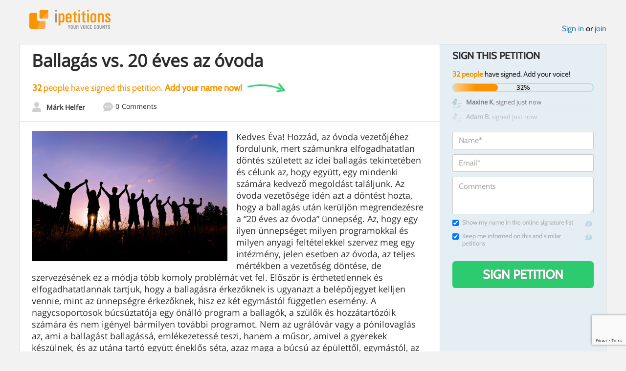

--- FILE ---
content_type: text/html; charset=utf-8
request_url: https://www.google.com/recaptcha/api2/anchor?ar=1&k=6LcFiWspAAAAAC7kwjTJ-C25bnrLYUjPVW3kG27E&co=aHR0cHM6Ly93d3cuaXBldGl0aW9ucy5jb206NDQz&hl=en&v=N67nZn4AqZkNcbeMu4prBgzg&size=invisible&anchor-ms=20000&execute-ms=30000&cb=i4uytggcm4bj
body_size: 48756
content:
<!DOCTYPE HTML><html dir="ltr" lang="en"><head><meta http-equiv="Content-Type" content="text/html; charset=UTF-8">
<meta http-equiv="X-UA-Compatible" content="IE=edge">
<title>reCAPTCHA</title>
<style type="text/css">
/* cyrillic-ext */
@font-face {
  font-family: 'Roboto';
  font-style: normal;
  font-weight: 400;
  font-stretch: 100%;
  src: url(//fonts.gstatic.com/s/roboto/v48/KFO7CnqEu92Fr1ME7kSn66aGLdTylUAMa3GUBHMdazTgWw.woff2) format('woff2');
  unicode-range: U+0460-052F, U+1C80-1C8A, U+20B4, U+2DE0-2DFF, U+A640-A69F, U+FE2E-FE2F;
}
/* cyrillic */
@font-face {
  font-family: 'Roboto';
  font-style: normal;
  font-weight: 400;
  font-stretch: 100%;
  src: url(//fonts.gstatic.com/s/roboto/v48/KFO7CnqEu92Fr1ME7kSn66aGLdTylUAMa3iUBHMdazTgWw.woff2) format('woff2');
  unicode-range: U+0301, U+0400-045F, U+0490-0491, U+04B0-04B1, U+2116;
}
/* greek-ext */
@font-face {
  font-family: 'Roboto';
  font-style: normal;
  font-weight: 400;
  font-stretch: 100%;
  src: url(//fonts.gstatic.com/s/roboto/v48/KFO7CnqEu92Fr1ME7kSn66aGLdTylUAMa3CUBHMdazTgWw.woff2) format('woff2');
  unicode-range: U+1F00-1FFF;
}
/* greek */
@font-face {
  font-family: 'Roboto';
  font-style: normal;
  font-weight: 400;
  font-stretch: 100%;
  src: url(//fonts.gstatic.com/s/roboto/v48/KFO7CnqEu92Fr1ME7kSn66aGLdTylUAMa3-UBHMdazTgWw.woff2) format('woff2');
  unicode-range: U+0370-0377, U+037A-037F, U+0384-038A, U+038C, U+038E-03A1, U+03A3-03FF;
}
/* math */
@font-face {
  font-family: 'Roboto';
  font-style: normal;
  font-weight: 400;
  font-stretch: 100%;
  src: url(//fonts.gstatic.com/s/roboto/v48/KFO7CnqEu92Fr1ME7kSn66aGLdTylUAMawCUBHMdazTgWw.woff2) format('woff2');
  unicode-range: U+0302-0303, U+0305, U+0307-0308, U+0310, U+0312, U+0315, U+031A, U+0326-0327, U+032C, U+032F-0330, U+0332-0333, U+0338, U+033A, U+0346, U+034D, U+0391-03A1, U+03A3-03A9, U+03B1-03C9, U+03D1, U+03D5-03D6, U+03F0-03F1, U+03F4-03F5, U+2016-2017, U+2034-2038, U+203C, U+2040, U+2043, U+2047, U+2050, U+2057, U+205F, U+2070-2071, U+2074-208E, U+2090-209C, U+20D0-20DC, U+20E1, U+20E5-20EF, U+2100-2112, U+2114-2115, U+2117-2121, U+2123-214F, U+2190, U+2192, U+2194-21AE, U+21B0-21E5, U+21F1-21F2, U+21F4-2211, U+2213-2214, U+2216-22FF, U+2308-230B, U+2310, U+2319, U+231C-2321, U+2336-237A, U+237C, U+2395, U+239B-23B7, U+23D0, U+23DC-23E1, U+2474-2475, U+25AF, U+25B3, U+25B7, U+25BD, U+25C1, U+25CA, U+25CC, U+25FB, U+266D-266F, U+27C0-27FF, U+2900-2AFF, U+2B0E-2B11, U+2B30-2B4C, U+2BFE, U+3030, U+FF5B, U+FF5D, U+1D400-1D7FF, U+1EE00-1EEFF;
}
/* symbols */
@font-face {
  font-family: 'Roboto';
  font-style: normal;
  font-weight: 400;
  font-stretch: 100%;
  src: url(//fonts.gstatic.com/s/roboto/v48/KFO7CnqEu92Fr1ME7kSn66aGLdTylUAMaxKUBHMdazTgWw.woff2) format('woff2');
  unicode-range: U+0001-000C, U+000E-001F, U+007F-009F, U+20DD-20E0, U+20E2-20E4, U+2150-218F, U+2190, U+2192, U+2194-2199, U+21AF, U+21E6-21F0, U+21F3, U+2218-2219, U+2299, U+22C4-22C6, U+2300-243F, U+2440-244A, U+2460-24FF, U+25A0-27BF, U+2800-28FF, U+2921-2922, U+2981, U+29BF, U+29EB, U+2B00-2BFF, U+4DC0-4DFF, U+FFF9-FFFB, U+10140-1018E, U+10190-1019C, U+101A0, U+101D0-101FD, U+102E0-102FB, U+10E60-10E7E, U+1D2C0-1D2D3, U+1D2E0-1D37F, U+1F000-1F0FF, U+1F100-1F1AD, U+1F1E6-1F1FF, U+1F30D-1F30F, U+1F315, U+1F31C, U+1F31E, U+1F320-1F32C, U+1F336, U+1F378, U+1F37D, U+1F382, U+1F393-1F39F, U+1F3A7-1F3A8, U+1F3AC-1F3AF, U+1F3C2, U+1F3C4-1F3C6, U+1F3CA-1F3CE, U+1F3D4-1F3E0, U+1F3ED, U+1F3F1-1F3F3, U+1F3F5-1F3F7, U+1F408, U+1F415, U+1F41F, U+1F426, U+1F43F, U+1F441-1F442, U+1F444, U+1F446-1F449, U+1F44C-1F44E, U+1F453, U+1F46A, U+1F47D, U+1F4A3, U+1F4B0, U+1F4B3, U+1F4B9, U+1F4BB, U+1F4BF, U+1F4C8-1F4CB, U+1F4D6, U+1F4DA, U+1F4DF, U+1F4E3-1F4E6, U+1F4EA-1F4ED, U+1F4F7, U+1F4F9-1F4FB, U+1F4FD-1F4FE, U+1F503, U+1F507-1F50B, U+1F50D, U+1F512-1F513, U+1F53E-1F54A, U+1F54F-1F5FA, U+1F610, U+1F650-1F67F, U+1F687, U+1F68D, U+1F691, U+1F694, U+1F698, U+1F6AD, U+1F6B2, U+1F6B9-1F6BA, U+1F6BC, U+1F6C6-1F6CF, U+1F6D3-1F6D7, U+1F6E0-1F6EA, U+1F6F0-1F6F3, U+1F6F7-1F6FC, U+1F700-1F7FF, U+1F800-1F80B, U+1F810-1F847, U+1F850-1F859, U+1F860-1F887, U+1F890-1F8AD, U+1F8B0-1F8BB, U+1F8C0-1F8C1, U+1F900-1F90B, U+1F93B, U+1F946, U+1F984, U+1F996, U+1F9E9, U+1FA00-1FA6F, U+1FA70-1FA7C, U+1FA80-1FA89, U+1FA8F-1FAC6, U+1FACE-1FADC, U+1FADF-1FAE9, U+1FAF0-1FAF8, U+1FB00-1FBFF;
}
/* vietnamese */
@font-face {
  font-family: 'Roboto';
  font-style: normal;
  font-weight: 400;
  font-stretch: 100%;
  src: url(//fonts.gstatic.com/s/roboto/v48/KFO7CnqEu92Fr1ME7kSn66aGLdTylUAMa3OUBHMdazTgWw.woff2) format('woff2');
  unicode-range: U+0102-0103, U+0110-0111, U+0128-0129, U+0168-0169, U+01A0-01A1, U+01AF-01B0, U+0300-0301, U+0303-0304, U+0308-0309, U+0323, U+0329, U+1EA0-1EF9, U+20AB;
}
/* latin-ext */
@font-face {
  font-family: 'Roboto';
  font-style: normal;
  font-weight: 400;
  font-stretch: 100%;
  src: url(//fonts.gstatic.com/s/roboto/v48/KFO7CnqEu92Fr1ME7kSn66aGLdTylUAMa3KUBHMdazTgWw.woff2) format('woff2');
  unicode-range: U+0100-02BA, U+02BD-02C5, U+02C7-02CC, U+02CE-02D7, U+02DD-02FF, U+0304, U+0308, U+0329, U+1D00-1DBF, U+1E00-1E9F, U+1EF2-1EFF, U+2020, U+20A0-20AB, U+20AD-20C0, U+2113, U+2C60-2C7F, U+A720-A7FF;
}
/* latin */
@font-face {
  font-family: 'Roboto';
  font-style: normal;
  font-weight: 400;
  font-stretch: 100%;
  src: url(//fonts.gstatic.com/s/roboto/v48/KFO7CnqEu92Fr1ME7kSn66aGLdTylUAMa3yUBHMdazQ.woff2) format('woff2');
  unicode-range: U+0000-00FF, U+0131, U+0152-0153, U+02BB-02BC, U+02C6, U+02DA, U+02DC, U+0304, U+0308, U+0329, U+2000-206F, U+20AC, U+2122, U+2191, U+2193, U+2212, U+2215, U+FEFF, U+FFFD;
}
/* cyrillic-ext */
@font-face {
  font-family: 'Roboto';
  font-style: normal;
  font-weight: 500;
  font-stretch: 100%;
  src: url(//fonts.gstatic.com/s/roboto/v48/KFO7CnqEu92Fr1ME7kSn66aGLdTylUAMa3GUBHMdazTgWw.woff2) format('woff2');
  unicode-range: U+0460-052F, U+1C80-1C8A, U+20B4, U+2DE0-2DFF, U+A640-A69F, U+FE2E-FE2F;
}
/* cyrillic */
@font-face {
  font-family: 'Roboto';
  font-style: normal;
  font-weight: 500;
  font-stretch: 100%;
  src: url(//fonts.gstatic.com/s/roboto/v48/KFO7CnqEu92Fr1ME7kSn66aGLdTylUAMa3iUBHMdazTgWw.woff2) format('woff2');
  unicode-range: U+0301, U+0400-045F, U+0490-0491, U+04B0-04B1, U+2116;
}
/* greek-ext */
@font-face {
  font-family: 'Roboto';
  font-style: normal;
  font-weight: 500;
  font-stretch: 100%;
  src: url(//fonts.gstatic.com/s/roboto/v48/KFO7CnqEu92Fr1ME7kSn66aGLdTylUAMa3CUBHMdazTgWw.woff2) format('woff2');
  unicode-range: U+1F00-1FFF;
}
/* greek */
@font-face {
  font-family: 'Roboto';
  font-style: normal;
  font-weight: 500;
  font-stretch: 100%;
  src: url(//fonts.gstatic.com/s/roboto/v48/KFO7CnqEu92Fr1ME7kSn66aGLdTylUAMa3-UBHMdazTgWw.woff2) format('woff2');
  unicode-range: U+0370-0377, U+037A-037F, U+0384-038A, U+038C, U+038E-03A1, U+03A3-03FF;
}
/* math */
@font-face {
  font-family: 'Roboto';
  font-style: normal;
  font-weight: 500;
  font-stretch: 100%;
  src: url(//fonts.gstatic.com/s/roboto/v48/KFO7CnqEu92Fr1ME7kSn66aGLdTylUAMawCUBHMdazTgWw.woff2) format('woff2');
  unicode-range: U+0302-0303, U+0305, U+0307-0308, U+0310, U+0312, U+0315, U+031A, U+0326-0327, U+032C, U+032F-0330, U+0332-0333, U+0338, U+033A, U+0346, U+034D, U+0391-03A1, U+03A3-03A9, U+03B1-03C9, U+03D1, U+03D5-03D6, U+03F0-03F1, U+03F4-03F5, U+2016-2017, U+2034-2038, U+203C, U+2040, U+2043, U+2047, U+2050, U+2057, U+205F, U+2070-2071, U+2074-208E, U+2090-209C, U+20D0-20DC, U+20E1, U+20E5-20EF, U+2100-2112, U+2114-2115, U+2117-2121, U+2123-214F, U+2190, U+2192, U+2194-21AE, U+21B0-21E5, U+21F1-21F2, U+21F4-2211, U+2213-2214, U+2216-22FF, U+2308-230B, U+2310, U+2319, U+231C-2321, U+2336-237A, U+237C, U+2395, U+239B-23B7, U+23D0, U+23DC-23E1, U+2474-2475, U+25AF, U+25B3, U+25B7, U+25BD, U+25C1, U+25CA, U+25CC, U+25FB, U+266D-266F, U+27C0-27FF, U+2900-2AFF, U+2B0E-2B11, U+2B30-2B4C, U+2BFE, U+3030, U+FF5B, U+FF5D, U+1D400-1D7FF, U+1EE00-1EEFF;
}
/* symbols */
@font-face {
  font-family: 'Roboto';
  font-style: normal;
  font-weight: 500;
  font-stretch: 100%;
  src: url(//fonts.gstatic.com/s/roboto/v48/KFO7CnqEu92Fr1ME7kSn66aGLdTylUAMaxKUBHMdazTgWw.woff2) format('woff2');
  unicode-range: U+0001-000C, U+000E-001F, U+007F-009F, U+20DD-20E0, U+20E2-20E4, U+2150-218F, U+2190, U+2192, U+2194-2199, U+21AF, U+21E6-21F0, U+21F3, U+2218-2219, U+2299, U+22C4-22C6, U+2300-243F, U+2440-244A, U+2460-24FF, U+25A0-27BF, U+2800-28FF, U+2921-2922, U+2981, U+29BF, U+29EB, U+2B00-2BFF, U+4DC0-4DFF, U+FFF9-FFFB, U+10140-1018E, U+10190-1019C, U+101A0, U+101D0-101FD, U+102E0-102FB, U+10E60-10E7E, U+1D2C0-1D2D3, U+1D2E0-1D37F, U+1F000-1F0FF, U+1F100-1F1AD, U+1F1E6-1F1FF, U+1F30D-1F30F, U+1F315, U+1F31C, U+1F31E, U+1F320-1F32C, U+1F336, U+1F378, U+1F37D, U+1F382, U+1F393-1F39F, U+1F3A7-1F3A8, U+1F3AC-1F3AF, U+1F3C2, U+1F3C4-1F3C6, U+1F3CA-1F3CE, U+1F3D4-1F3E0, U+1F3ED, U+1F3F1-1F3F3, U+1F3F5-1F3F7, U+1F408, U+1F415, U+1F41F, U+1F426, U+1F43F, U+1F441-1F442, U+1F444, U+1F446-1F449, U+1F44C-1F44E, U+1F453, U+1F46A, U+1F47D, U+1F4A3, U+1F4B0, U+1F4B3, U+1F4B9, U+1F4BB, U+1F4BF, U+1F4C8-1F4CB, U+1F4D6, U+1F4DA, U+1F4DF, U+1F4E3-1F4E6, U+1F4EA-1F4ED, U+1F4F7, U+1F4F9-1F4FB, U+1F4FD-1F4FE, U+1F503, U+1F507-1F50B, U+1F50D, U+1F512-1F513, U+1F53E-1F54A, U+1F54F-1F5FA, U+1F610, U+1F650-1F67F, U+1F687, U+1F68D, U+1F691, U+1F694, U+1F698, U+1F6AD, U+1F6B2, U+1F6B9-1F6BA, U+1F6BC, U+1F6C6-1F6CF, U+1F6D3-1F6D7, U+1F6E0-1F6EA, U+1F6F0-1F6F3, U+1F6F7-1F6FC, U+1F700-1F7FF, U+1F800-1F80B, U+1F810-1F847, U+1F850-1F859, U+1F860-1F887, U+1F890-1F8AD, U+1F8B0-1F8BB, U+1F8C0-1F8C1, U+1F900-1F90B, U+1F93B, U+1F946, U+1F984, U+1F996, U+1F9E9, U+1FA00-1FA6F, U+1FA70-1FA7C, U+1FA80-1FA89, U+1FA8F-1FAC6, U+1FACE-1FADC, U+1FADF-1FAE9, U+1FAF0-1FAF8, U+1FB00-1FBFF;
}
/* vietnamese */
@font-face {
  font-family: 'Roboto';
  font-style: normal;
  font-weight: 500;
  font-stretch: 100%;
  src: url(//fonts.gstatic.com/s/roboto/v48/KFO7CnqEu92Fr1ME7kSn66aGLdTylUAMa3OUBHMdazTgWw.woff2) format('woff2');
  unicode-range: U+0102-0103, U+0110-0111, U+0128-0129, U+0168-0169, U+01A0-01A1, U+01AF-01B0, U+0300-0301, U+0303-0304, U+0308-0309, U+0323, U+0329, U+1EA0-1EF9, U+20AB;
}
/* latin-ext */
@font-face {
  font-family: 'Roboto';
  font-style: normal;
  font-weight: 500;
  font-stretch: 100%;
  src: url(//fonts.gstatic.com/s/roboto/v48/KFO7CnqEu92Fr1ME7kSn66aGLdTylUAMa3KUBHMdazTgWw.woff2) format('woff2');
  unicode-range: U+0100-02BA, U+02BD-02C5, U+02C7-02CC, U+02CE-02D7, U+02DD-02FF, U+0304, U+0308, U+0329, U+1D00-1DBF, U+1E00-1E9F, U+1EF2-1EFF, U+2020, U+20A0-20AB, U+20AD-20C0, U+2113, U+2C60-2C7F, U+A720-A7FF;
}
/* latin */
@font-face {
  font-family: 'Roboto';
  font-style: normal;
  font-weight: 500;
  font-stretch: 100%;
  src: url(//fonts.gstatic.com/s/roboto/v48/KFO7CnqEu92Fr1ME7kSn66aGLdTylUAMa3yUBHMdazQ.woff2) format('woff2');
  unicode-range: U+0000-00FF, U+0131, U+0152-0153, U+02BB-02BC, U+02C6, U+02DA, U+02DC, U+0304, U+0308, U+0329, U+2000-206F, U+20AC, U+2122, U+2191, U+2193, U+2212, U+2215, U+FEFF, U+FFFD;
}
/* cyrillic-ext */
@font-face {
  font-family: 'Roboto';
  font-style: normal;
  font-weight: 900;
  font-stretch: 100%;
  src: url(//fonts.gstatic.com/s/roboto/v48/KFO7CnqEu92Fr1ME7kSn66aGLdTylUAMa3GUBHMdazTgWw.woff2) format('woff2');
  unicode-range: U+0460-052F, U+1C80-1C8A, U+20B4, U+2DE0-2DFF, U+A640-A69F, U+FE2E-FE2F;
}
/* cyrillic */
@font-face {
  font-family: 'Roboto';
  font-style: normal;
  font-weight: 900;
  font-stretch: 100%;
  src: url(//fonts.gstatic.com/s/roboto/v48/KFO7CnqEu92Fr1ME7kSn66aGLdTylUAMa3iUBHMdazTgWw.woff2) format('woff2');
  unicode-range: U+0301, U+0400-045F, U+0490-0491, U+04B0-04B1, U+2116;
}
/* greek-ext */
@font-face {
  font-family: 'Roboto';
  font-style: normal;
  font-weight: 900;
  font-stretch: 100%;
  src: url(//fonts.gstatic.com/s/roboto/v48/KFO7CnqEu92Fr1ME7kSn66aGLdTylUAMa3CUBHMdazTgWw.woff2) format('woff2');
  unicode-range: U+1F00-1FFF;
}
/* greek */
@font-face {
  font-family: 'Roboto';
  font-style: normal;
  font-weight: 900;
  font-stretch: 100%;
  src: url(//fonts.gstatic.com/s/roboto/v48/KFO7CnqEu92Fr1ME7kSn66aGLdTylUAMa3-UBHMdazTgWw.woff2) format('woff2');
  unicode-range: U+0370-0377, U+037A-037F, U+0384-038A, U+038C, U+038E-03A1, U+03A3-03FF;
}
/* math */
@font-face {
  font-family: 'Roboto';
  font-style: normal;
  font-weight: 900;
  font-stretch: 100%;
  src: url(//fonts.gstatic.com/s/roboto/v48/KFO7CnqEu92Fr1ME7kSn66aGLdTylUAMawCUBHMdazTgWw.woff2) format('woff2');
  unicode-range: U+0302-0303, U+0305, U+0307-0308, U+0310, U+0312, U+0315, U+031A, U+0326-0327, U+032C, U+032F-0330, U+0332-0333, U+0338, U+033A, U+0346, U+034D, U+0391-03A1, U+03A3-03A9, U+03B1-03C9, U+03D1, U+03D5-03D6, U+03F0-03F1, U+03F4-03F5, U+2016-2017, U+2034-2038, U+203C, U+2040, U+2043, U+2047, U+2050, U+2057, U+205F, U+2070-2071, U+2074-208E, U+2090-209C, U+20D0-20DC, U+20E1, U+20E5-20EF, U+2100-2112, U+2114-2115, U+2117-2121, U+2123-214F, U+2190, U+2192, U+2194-21AE, U+21B0-21E5, U+21F1-21F2, U+21F4-2211, U+2213-2214, U+2216-22FF, U+2308-230B, U+2310, U+2319, U+231C-2321, U+2336-237A, U+237C, U+2395, U+239B-23B7, U+23D0, U+23DC-23E1, U+2474-2475, U+25AF, U+25B3, U+25B7, U+25BD, U+25C1, U+25CA, U+25CC, U+25FB, U+266D-266F, U+27C0-27FF, U+2900-2AFF, U+2B0E-2B11, U+2B30-2B4C, U+2BFE, U+3030, U+FF5B, U+FF5D, U+1D400-1D7FF, U+1EE00-1EEFF;
}
/* symbols */
@font-face {
  font-family: 'Roboto';
  font-style: normal;
  font-weight: 900;
  font-stretch: 100%;
  src: url(//fonts.gstatic.com/s/roboto/v48/KFO7CnqEu92Fr1ME7kSn66aGLdTylUAMaxKUBHMdazTgWw.woff2) format('woff2');
  unicode-range: U+0001-000C, U+000E-001F, U+007F-009F, U+20DD-20E0, U+20E2-20E4, U+2150-218F, U+2190, U+2192, U+2194-2199, U+21AF, U+21E6-21F0, U+21F3, U+2218-2219, U+2299, U+22C4-22C6, U+2300-243F, U+2440-244A, U+2460-24FF, U+25A0-27BF, U+2800-28FF, U+2921-2922, U+2981, U+29BF, U+29EB, U+2B00-2BFF, U+4DC0-4DFF, U+FFF9-FFFB, U+10140-1018E, U+10190-1019C, U+101A0, U+101D0-101FD, U+102E0-102FB, U+10E60-10E7E, U+1D2C0-1D2D3, U+1D2E0-1D37F, U+1F000-1F0FF, U+1F100-1F1AD, U+1F1E6-1F1FF, U+1F30D-1F30F, U+1F315, U+1F31C, U+1F31E, U+1F320-1F32C, U+1F336, U+1F378, U+1F37D, U+1F382, U+1F393-1F39F, U+1F3A7-1F3A8, U+1F3AC-1F3AF, U+1F3C2, U+1F3C4-1F3C6, U+1F3CA-1F3CE, U+1F3D4-1F3E0, U+1F3ED, U+1F3F1-1F3F3, U+1F3F5-1F3F7, U+1F408, U+1F415, U+1F41F, U+1F426, U+1F43F, U+1F441-1F442, U+1F444, U+1F446-1F449, U+1F44C-1F44E, U+1F453, U+1F46A, U+1F47D, U+1F4A3, U+1F4B0, U+1F4B3, U+1F4B9, U+1F4BB, U+1F4BF, U+1F4C8-1F4CB, U+1F4D6, U+1F4DA, U+1F4DF, U+1F4E3-1F4E6, U+1F4EA-1F4ED, U+1F4F7, U+1F4F9-1F4FB, U+1F4FD-1F4FE, U+1F503, U+1F507-1F50B, U+1F50D, U+1F512-1F513, U+1F53E-1F54A, U+1F54F-1F5FA, U+1F610, U+1F650-1F67F, U+1F687, U+1F68D, U+1F691, U+1F694, U+1F698, U+1F6AD, U+1F6B2, U+1F6B9-1F6BA, U+1F6BC, U+1F6C6-1F6CF, U+1F6D3-1F6D7, U+1F6E0-1F6EA, U+1F6F0-1F6F3, U+1F6F7-1F6FC, U+1F700-1F7FF, U+1F800-1F80B, U+1F810-1F847, U+1F850-1F859, U+1F860-1F887, U+1F890-1F8AD, U+1F8B0-1F8BB, U+1F8C0-1F8C1, U+1F900-1F90B, U+1F93B, U+1F946, U+1F984, U+1F996, U+1F9E9, U+1FA00-1FA6F, U+1FA70-1FA7C, U+1FA80-1FA89, U+1FA8F-1FAC6, U+1FACE-1FADC, U+1FADF-1FAE9, U+1FAF0-1FAF8, U+1FB00-1FBFF;
}
/* vietnamese */
@font-face {
  font-family: 'Roboto';
  font-style: normal;
  font-weight: 900;
  font-stretch: 100%;
  src: url(//fonts.gstatic.com/s/roboto/v48/KFO7CnqEu92Fr1ME7kSn66aGLdTylUAMa3OUBHMdazTgWw.woff2) format('woff2');
  unicode-range: U+0102-0103, U+0110-0111, U+0128-0129, U+0168-0169, U+01A0-01A1, U+01AF-01B0, U+0300-0301, U+0303-0304, U+0308-0309, U+0323, U+0329, U+1EA0-1EF9, U+20AB;
}
/* latin-ext */
@font-face {
  font-family: 'Roboto';
  font-style: normal;
  font-weight: 900;
  font-stretch: 100%;
  src: url(//fonts.gstatic.com/s/roboto/v48/KFO7CnqEu92Fr1ME7kSn66aGLdTylUAMa3KUBHMdazTgWw.woff2) format('woff2');
  unicode-range: U+0100-02BA, U+02BD-02C5, U+02C7-02CC, U+02CE-02D7, U+02DD-02FF, U+0304, U+0308, U+0329, U+1D00-1DBF, U+1E00-1E9F, U+1EF2-1EFF, U+2020, U+20A0-20AB, U+20AD-20C0, U+2113, U+2C60-2C7F, U+A720-A7FF;
}
/* latin */
@font-face {
  font-family: 'Roboto';
  font-style: normal;
  font-weight: 900;
  font-stretch: 100%;
  src: url(//fonts.gstatic.com/s/roboto/v48/KFO7CnqEu92Fr1ME7kSn66aGLdTylUAMa3yUBHMdazQ.woff2) format('woff2');
  unicode-range: U+0000-00FF, U+0131, U+0152-0153, U+02BB-02BC, U+02C6, U+02DA, U+02DC, U+0304, U+0308, U+0329, U+2000-206F, U+20AC, U+2122, U+2191, U+2193, U+2212, U+2215, U+FEFF, U+FFFD;
}

</style>
<link rel="stylesheet" type="text/css" href="https://www.gstatic.com/recaptcha/releases/N67nZn4AqZkNcbeMu4prBgzg/styles__ltr.css">
<script nonce="_J1itfALLTVU5Le5tLIR5g" type="text/javascript">window['__recaptcha_api'] = 'https://www.google.com/recaptcha/api2/';</script>
<script type="text/javascript" src="https://www.gstatic.com/recaptcha/releases/N67nZn4AqZkNcbeMu4prBgzg/recaptcha__en.js" nonce="_J1itfALLTVU5Le5tLIR5g">
      
    </script></head>
<body><div id="rc-anchor-alert" class="rc-anchor-alert"></div>
<input type="hidden" id="recaptcha-token" value="[base64]">
<script type="text/javascript" nonce="_J1itfALLTVU5Le5tLIR5g">
      recaptcha.anchor.Main.init("[\x22ainput\x22,[\x22bgdata\x22,\x22\x22,\[base64]/[base64]/MjU1Ong/[base64]/[base64]/[base64]/[base64]/[base64]/[base64]/[base64]/[base64]/[base64]/[base64]/[base64]/[base64]/[base64]/[base64]/[base64]\\u003d\x22,\[base64]\x22,\x22wrB8fsOVU8K0YAzDsxIpw7ZHw7jDnMK1NcOqSRcqw7fCsGlTw5XDuMO0wrbCoHklUA3CkMKgw7ZaEHhCFcKRGjB9w5h/wrodQ13Dl8OHHcO3woBZw7VUwp87w4lEwqsTw7fCs1rCgnsuFcOeGxcWXcOSJcOcDxHCgTslMGNmKxo7LMKwwo1kw60UwoHDksOMIcK7KMOXw77CmcOJUnDDkMKPw5TDsB4qwrBow7/Cu8KDIsKwAMO9IRZqwpZ+S8OpMksHwrzDvDbDqlZtwqR+PDbDrsKHNVZbHBPDlsOYwocrCMKiw4/[base64]/McO1w67DpMORwp3CjyDCkXrDpXtuw4nCkRPCsMO8wqbDthvDu8K3wqNGw7dOw5kew6Q/DTvCvCHDgWczw7zCrz5SOMOCwqUwwqFNFsKLw5/CqMOWLsK8wpzDph3CmCrCgibDq8KHNTUYwo1vSXQAwqDDsksfBgvCpMK/D8KHHGXDosOUcMOZTMK2RmHDojXCgcOteVsjYMOOY8K9wrfDr2/DhVEDwrrDrMOjY8Oxw5vCu0fDmcOBw4/DsMKQH8OwwrXDsTxxw7RiHsK9w5fDiUlWfX3Dpi9Tw7/Ci8KcYsOlw7TDjcKOGMKdw6pvXMOibsKkMcKMBHIwwrNNwq9uwoJ4wofDllBMwqhBaErCmlwfwqrDhMOEKBIBb3VdRzLDs8O+wq3Dsg5mw7cwLT5tEnRGwq0tZnY2MXsbFF/CsSBdw7nDpBTCucK7w7bCmGJrA3EmwoDDtVHCusO7w4xpw6JNw4PDkcKUwpMERhzCl8KJwpw7wpRTwqTCrcKWw7zDlHFHeARuw7xoFW4xYi3Du8K+wpZmVWdobVcvwq/[base64]/CpMK8w4JxwqHDtB/CoH3ClsKcwo8JdVsvM1fCrcOwwp7DmCTCssKnbMK9NTUMTMK+woNQLcODwo0IfcOfwoVPd8OPKsO6w7MhPcKZIcOAwqPCiXpYw4gIdnfDp0PCmMK5wq/Dgk8/[base64]/Dtzt4w6XDncOgPzlCwpcaw50tO0zDokJdFMOawrtbwpLDiyNKwqVVVcOkYsKSwpzCrsKxwrDChUU/wotBwq/[base64]/[base64]/emMCwonDuV8xw6/CkinCiMOjR8OOcyfCpcO7wojDvMKnw7gtw6PCocOiwrHCknJJwotaHFzDtsK9w4vCmsK1cyQmNw0Nwp8fTMK1wot6J8ObwpzDv8OcwpfDosKVw7diw5zDnMOGw4RBwrt6wo7CpTMgfMKJWGVvwo3Di8OOwp15w4p3w6vDiwYie8O/GMOkO2owLVpQHF8UcSHCrRHDlRrCgcKhwp0XwrPDvcOTemokXSt5wpdbH8OPwobDgsOBwpJSVsKLw7ADWMOEwqoRXMOFEFLCpsK6dRPClMO7GFAML8Opw4JoajthB2zCscOBZHYmBxDCuEUZw7PCpS9VwoXCuDDDqg5lw6jDksOQaR3CtMOKZsKow79aX8OMwoF/[base64]/DrW0IUsKoWAwDwq/CssOmw504wrsgwr1rw63DrcKhEcKjFMOfw74rwq/CiFrDgMKCAD9bdsONLcKSQVdZdWLCncOFW8KSw6MvP8KVwqJhwp5ywpthfMKrwp3CnsOxwo8FNMOXPsOIb0nDmMKrwozChsOFwobCo2hmLsKWwpTCjVkLw6bDisOJNMOAw6jDgMOBVCxKw7LCiRstwq3CicO0UHMMAcObdxbDgcOywq/DlylEOsKzD1jCoMKueAgBQ8K8SXpPwrzCr2ZSwoVpEi7DnsKOwpTCoMOLw77DksK+acOfw6fDrsKKR8OQw73DjsK2wrXDtgRIOsOHwoXDjsOEw58+O34cKsO/w5vDmhZTw7Zkw6LDlEp7wr/Dv0LChcOhw5vDoMOdwoLCu8KoUcOmE8KhfsOow5hfw4pdw7Bswq7CjsO7wpRzJ8KoTjTCjn/[base64]/CmcKHETjDlUcKw4IywqUUwrgEw6x1DsOpw5rCpjoMEMONIUDDtcKMDn3DuBh9W0bCrSvDuUXCrcK8wqhiw7dlMAHCqQgOwqPDncK9w6FDO8KsWRLCpSXDhcOlwpwHUMOow4pIdMOWwq/CssKgw6vDhMKZwqB8wpcgBsO2w448wpfCgWUbOcOmwrPCkwp3w6rDm8O1GVR3w7xQw6PCj8K8w4VMA8KLwpJBwr/[base64]/Dp8Kew54OYgAIwpgewrjCi8KoWsKpwovDqMKlw4A7w4fChMOBwrYLdsKhwpEjw7bCowEiOAEWw7HDkyYvw7HDicKXccOPwoxuD8OMbsOOwrcVwrDDmsOewrbDrBbDoFjDnXXDv1LCncO/ClvDqMOlw5VwRULDhT/CiD/Dph/DtisAworCu8KXJHsEwqF4w5PDqcOjw4UiScKBcsKJw6I2wox+fsKUw6PCl8OSw7htYsO5YxPCu2HCksOFBlTCjjYYGMONwoJfw5zCjMKFZx3CohB8GMKPK8K/UxY9w6YPP8OROsOqS8O8wolIwo53aMOWw6YHCUxawpltCsKAwoFJw6hLw4vCr1pGJcOMwqUiw4AMw6/ChsOcwqDCusOyScK3XTM8w4B5e8O9w7/CtijCs8Oyw4PCgcK0UxnCmRXDucO0asKZDW01EVoJw6jDjsOfw4ckwog5w4Zsw5MxJAV8RzQJwovDuHIde8KwwpDCpcK2YnjDosKtSGohwqNbHMOhwp7DjMKgw6lXGkMswo1xY8KoAy7CncKcwo4ow5bDncOvBMKaK8OvdMOLWsKIw7nDscOZwqTDhQvCjsO/VsOFwpI5HG3Dk1jCi8Kmw7XCo8KbwoHCiGbCg8ODwr4pVsKlUMKbTks0w4tBwp45eXZ3KsOvXCXDlwXCsMKzbijCjz3Dt18KH8OSwpDCgcO/[base64]/DhcOJIRrCjU1oLSrDjnbDj8Ouw415FybDgETDpsOjwrlGwqLDiiXCkBFHwobDuX3Ch8OpN2QKIFbCnD/[base64]/DpQ3CqhfDgsOeMwnCpQLCs8KswowZwrDCicK5BcKBwrsVQDhcwrrCjMKfRBM6fMKeWMKuI27CqsKBwrxJEsOjHjM0w6zCrMOUasOEw7jCnWzCshgjRTcGdVHDjcKKw5fCskFDR8OhGsOgw6HDr8OTNMOpw7YmKMOMwrkgwptUwrfCp8KCUMKewo/ChcKbXMOdw43DpcOUw5fCpQnDm3R/w79ldsKawp/[base64]/DrG7CilpJwoJyRhvCrFElw7bDnyUDwoLClsOZw4rCqg3Cg8K8w5Vcw4fDn8OFw4Fgw4pmw4vCh0rCp8O/Ym4Fd8OXMA1LR8Oxwo/CtsKHw6DCrMKRwp7Cn8KpcD3Dm8KewqTCpsKsFWdww6hkJxhFCsOAKsKdHsKEwpttw5ZbMTsIw6TDp19Qwo0pw7DChh4AwqbDhsOqwrrCrS5sWBlRQwrCvsOKMiQcwrt/XcOSw4FGS8KUMMKbw7TCphjDuMOLw4fCrAxuwqHDgiXCksO/SsO5w4TCsjlMw6lMGsOOwppUL0vDtmNmY8ORwozDtcOcw4nCigF1wqQdOivDphTCs2vDnMKTWwYzw43DncO7w77DvsK2wpXClMOzXxLCvsKWw77Dt3opworCi33Dl8KyVsKGw6zCiMKpJDrDqRzDusKPNMKHw7/CvWQowqHCn8O8wrwoJMKFHBzCrcKERwAowoTCsEVkT8Orw4JoJMKqwqVNwq00wpUEwrgeKcKSw4/[base64]/CnlXDlcK+wr3Dt24aWsKwcmvDjwrCrcKtwpBRRDzCjcKSMAIOG1fChcO6woM0w67Cl8O7wrfCuMOtwoHDuTTCpRxuCmlywq3ClcOZASPCnsOPwottwoLDnsOuwqbCt8OBw77CkMOCwq3CmcKvF8O3bcK7wpnCt3ljw7vCmystJ8KJCQAgScO6w4NJwqVEw4/DnsOpGGxDwpohRsOWwoJcw5XCiUPCjWfDr1cIwp7Cin9vw4lcE2HCs0/[base64]/DvsOtwpAdwqvDgQ0HwogkBzhKasKvw5LDkjnCiB7CinViw63ChMOgD0LCuC9kc0zCsU/CoFcTwodqw6DDrsKIw4fDkAnDm8KFwq/[base64]/CuFxbwofDiMKkSmfDmm/ClMKhdGnDiSzCu8OnK8KMGcKaw7nCvcOBwrg2w7LDtcOYcybCvBvCjXjCsUJmw5nDg0kITC04BsOMYcK4w5vDpsKnKsOBwo5HOcO0wqDDrsKHw4nDhcK2w4fCoCDDnUrCtUhnJVHDn2nCoiXCisOAAsOyVmcncFHCmcOrM3HDi8K+w7/DlcObGD02wpnDri3DtMOyw5Jrwoc8MsKbZ8KYUMKLYiLDun7DocOtZRw8w4trwpgpwqvDrGtka1UsQMOsw41kORzCucKCRMOmGsK7w5Zdw4PDry7DlWHCkHjDu8KTJsKuP1hdFDNCccK/F8OlH8OhZGkcw43CiFTDjcOMGMKpwqjCpsOhwpp/T8K+wqnCoSfCjMKtwqvCqi1TwqZGw7rCjsKPw6nCrE/[base64]/ChQoMw7nCiQ7DuxjDqcO8dnk1wovDqEfDnwzCnMOxRDYdJcKtw6J3cAzDtMKYwovCp8KYU8K2w4IKRFocVi3CvhLCm8OlCMKaamLCtjAGWcKvwqlDw49Vwp/CuMOvwrfCgMKXC8ObJD3DucOAwovChwRhw7EQbMKpw7R7QcOjF3rDtVDDuAo9CMKdXSTDpsKswprDvTvDowLCmsK2AU1lwo/[base64]/DhSLDnQzCmcKRw4vDksK7dn7CjjsjwrAaw55rwqxswoBFXsKDInttHHjCuMK8w7Rbw4gEMcOlwpJDw4DDgH3CssK9V8KuwrrDgsKaKsK3wo3CkMO5dsOtQsKAw73DpcOHwoEcw5kHwoTDv1A5wpLCglbDg8Kuwrpmw6rCiMOVDmrCgsOuUy/DoHHDocKmGDDCqMOPw7/DtFYYwrtqw6N6bcKlSnNuYic4w59gwqHDmAU5acOlHMKLU8Obw4PCvMO/KC3CqsOXccKRN8K5w6YRw483wpDCusOgwrVzwozDmMKcwo8+wofCvRbCnBk4wrcMwotHw4bDhARwZcKrw6fDh8OFTE8GGsKNw6pxw5HCh2AxwoPDmcOxwojClcK0woDCo8OvOMK/wr5rw4g4wr1yw5jCjBVNw6fCjQrDvk7DlQl9c8OHwo9hwpoPEcOuwqfDlMK5fRjCjCAocSzClMO5CMKgw5zDvR/CimM2RcK6w7lNwrRVKgQlw47DisK+RsOGdMKfwoV5wrvDiWTDj8KYCh3DlSDClsOZw5VuDTrDsmtgw7wLw6cXBUDDoMOKw4xlfFjCnsO8RXPDgx9LwoTCiGHCjFLCuz0ewozDgQ3DikJ1Vl5Kw5zDiy/CvcKQdxRnaMOLCGHCp8Ovw7LDuz7CgcKiVXkMwrFUw4MIShbCjHLDoMOxw6J4wrXDjjzCgyRTwrvCgB59CzsNwqYxwoTDpsOow6cxw7lRb8OUV0IjIQBwS2zCk8KNw7AUw4gZw5fDgsKtEMK6bMKcJkPCpCvDisO2Ygk7Kz9jw4B5RkLDqsKxAMKBw6nDuQnCscK/wrbCksKGwqzDrnrCpcO0WE3DocKhworDqMKiw5bDl8OufCvCmHTDpMORw7vCksOLY8KPw5jDuWpFOwE6Z8O1bWdgEMKyN8OZBFlbwrrCrcOwTsKDQkkywqfCg1YSwo1BHMO2wp7DuHsFw4d5F8KRw4vCjMOew7zDlsKRSMKkAwEOLQTDo8Kxw45QwospbE0yw7jDiE/DhcK8w7PCkcOpw6LCpcOuwpICf8KpWB3CkWnDg8KdwqBEG8KtCULCrW3DosOgw4DDicKfbGTCusKpLn7CpnATB8OWwqXDj8OSw4wofRRdZk7DtcKnw6JlAcO2AVPCtcKVMUzDssOEw4E7FcOaBcKVIMKlBsK/w7dkworCoV01wptKwqjDrBZdw7/[base64]/Cp2ZHM8OIHsKPZVHCrk8YHkPCvFfDvcOfwpsdZsKZQsK+w6Z4HsKTBMK5w63Cs2TDlMOywrctZsO4FjF0AcOjw5/ClcOKw7jCuHF9w4pkwpnCgUkMFCh8wo3CvjnDhxUxNzxAFit7wrzDsSd5KS4JbcKAw4ADw6bChcO4aMOMwppqFcKdEMKucnlWw4nDmQPDrsK5w4bDn3zDgkzCtxINP2IlaSVvZ8KewoQ1w41+LmVSw7bCvWJKw6/CqD9awo5bf1PCmxQjw7/CpcKcw6tMLXHCuE/DjcKlSMKLwojDjT0mAMKIw6DDjsOwHDd5wr3Cr8OAVsORwqvDvx/DpAsSbcKgwp3DssOhbcKWwplOwoESEHPCnsKrPUNDJAXCrlzDu8Khw6/CrcK5w4nCiMOoVcK7wqrDgRrDhQjDvG0dw7fDsMKiRMKgNsKRBksQwrYxwowGVzHCkkxXw67CsgXCoVxewqTDizzDp3hUwr3DgFEPwqlPw4bDohfCkiEWw5nDnEYwFiB3IQHDuGR9ScO/[base64]/ChsKFbsKIZCfDoXMewrQkw6Vewp7ChRvDpsOgeQbDr13DhsKcw63Dv1zDolXCs8OqwoNXLyjCljA0w7Jmw5t9w7NuAcO/Kyd/w5HCg8K2w6PCnz7Cqi3CvkHCqXjCvQZdfcOOD3NTPsKkwoLDhy9/[base64]/ClsKcNVF8wo7DpxLCp1M1U8O1dMOUwpzDgMOVw7HCg8OHfg/Do8OHeV/DnhNkdmZCwqFawrAaw5TDmMK8wonCosOWwrsecyrDv2Etw7LCjsKXeSFOw60Aw7pRw5bCkMKIw6TDn8ObTxAYwpEfwqVIZy/Cq8KPw54ywqx+wow+cATDs8OpKAcoVTfCjMKvT8OEwoDDn8KGVcK4wpN6IMKwwoJPwrvCp8OqC0F7wrJww5RwwoFJw67DvMKgQcKhwqpXUzXCl1Mtw7UTTz0FwpYsw7vCtsOowrjDkMOCw4cHwph/EV7DusK/woLDt37CqsOLbMKVwrnDisKCf8KsOcObehHDucK/a3XCh8KBCMOXSkvCtcO2S8OBw45ZccKvw6XCpV1ewrIcQg8ewoLDgEvDi8O5wrTDh8KWMxp/w6DCi8OOwpnCv2LDpwRywo5eQ8OJV8OUwq/CscKKwqnCiVnCocONcsK7BMKtwqPDnVZ1YVwre8KjWMK9LsKiwozCucOVw5Ygw6Bhw6zCklYOwpTCkl7DkHvChnPCv2Q+w6TDj8KPPMOGwqpndj8Pwq3ChsK+D3TCnXJtwqoewq1ROsKecEwPEMK/[base64]/w6nDnMOxw44+CcOowrI5TcKbU8KQSMKIwqXDqixkw7cIZ0YyDmY+RG3Dk8KiDD/Dr8O6b8Kzw5bCgVjDusK5bVUJBcOhZTMaEMOeDBrCj14IPcKmwo3CusK2MgvDh2vDpMOfwo/Cg8KxZsKvw4nCpVzDpsKlw6VVwr8BOzXDrS4zwoZ9wq1gLh5zwr/[base64]/[base64]/DhndzGx3CgWUdFsK7w6sjwonCjBRuwrnCvCrDlcOywo7DisOhw6jCk8KDwqJxRMKrASDDtsOMHMKUJcKDwr8fw5HDpW0swoLCnnZWw6/[base64]/DlzXDtkVAcEXDlX3DvGIlHFnDkibDlMKywpbCscKmw60QQMO7WcO8w7/DlQ3CuW7Crj3DqhjDonXClcOyw65Ewohxw4QueyvCpsOAwofDtMKKw7XCpyzDm8KbwqQRERVpwrodw6hAUS3Dk8KFw79xwrklKSjDo8KNWcKRUFwPwo5dFmfCvsKLw5jDkMO/WCjCrynCtcKvX8KfHsOyw6nCiMKlEx9Dwr/[base64]/DrSQjAMKZwpvDq8KBOsOLwqU4woDCnA59wptFQcKdw5fCi8OMUcKAXD/DhDxPSWQ1fHjCtjLCscKfW1EDw6TDnH1vwpjDr8KPw53Cg8OyBRDCrSTDsFLDumJMGcOkKh5/woTCg8KbUcO5OT4GZ8KIwqQ2w7rDpsKebsKmWxHDmRvCq8KEB8OtAsKEw5MXw77CkREzYMKSw6ELwqN8wpBuw5JJwqsswo3Do8KhBlHCkFsldHjDklnChkFoWylZwosLw4nCj8KGwpwNDsKpNUljYcOjPcOtCcO7wqQ/w4t1XMKABkttw4bCjsOXwrDCpz5TW2fDiSp3PMKkY2jCiGnCqX7CoMK5fMO/w5LCpcO7fcO7aWLCp8OJw75Vw5IYIsORw5zDpH/ClcKfa0t1wqYEwr/CtzfDvizCqT9cwrZgJ0zCq8OJwovCt8KjU8Orw6XCmiDCii8uWgTCuRMpa0F2wqnCnMOaLMKMw7cbw4fDmHnCrcOXLUfCu8OrwpHCnF12w69DwrfCn0jDrMONw6glw7gwLF/Dr3TCk8KFw4Rjw6nChcKDw73CjcK/K1sgwpzDnEFnf3PDvMKAV8KkL8OywqpYXsOkN8Kdwrs5MFFkLTBOwofDsFXCjXwkL8O7dSvDpcKtJULCjMKZOcKqw68hBk3CqiJ2ehLDn2ouwqUswpzDvUJRw5YGBsKbV3YQH8OWwo4twpBISR1+W8Opw4FrG8OvXsKSJsOwQCXDpcK/w6tFwq/DmMOHw5zCtMKDTgTCgsKHFcO/KcKjInPDnH7DvcOiw5nCk8Kvw4V5woXDpcOcw7/[base64]/Cii/DtsKrOcKzOwFfGmHDnHEpwrjDo8KKwrvCncK9wrHDkTbDm07Dl1LDk2nDlMOWB8KHwrZ2w61Cb2UowqbCpjscw4QGOAU/[base64]/DcOZwoXCm8OtdxAlw7fCqMOgbsK6K0MlwrNsacOewrtZLMKPHsOgwpAfw77CqlUTDcOlO8OgGnvDicOOccKHw7/CsiI6HFNgLGgmGg0Yw6jDtwNmTsOnw6TDksOUw6PDocONa8OOwqrDg8OOw6bDkSJgU8O5SQrDocKVw41Kw4zDksO0MsKoRRrCmSnCuGlhw4HChsKCwrphMXVgHsOjNnTCkcOQwr7DtFxTYcKMbC/[base64]/ClMKPwqfDssOOw5bDjgzCmS/[base64]/[base64]/DiMO5wpXDgMKOwrEwwqhuYsKsRsOYwq7DrsKfw7PCicKRwpEQwqPDmjFtOl87dMK1w4odw4HDr2nDkj/[base64]/DgmrCnkzCmcK2PMK7PCtJw5jDt8Kkwo7CthV/w4LCucK5w7AUH8OEM8OOD8Ozeg5wQ8Olw4TClFYje8OgVncRQQDCimTDm8O2CmlDw5rDrHZYw6x/fA/[base64]/ChMOkw5HCjcK1E0MnJjYjwrrDjsKXVlLCsXg4AcKhBMKkw4zCg8KyQcKIUsKYw5XDj8KDwpDCjMO4PSMMw4RywqdABsKSOsK/ecOqw7sbacKRXRTCqV/DtsO/wqg0UQPCrDbDsMKwWMOobcOqDsOGw61zOsKNXm0KZy7Ct1TDvsKIw7heNVnDhh1UVyFHXBADZMK6wqXCrMOECsOnUBU9Om/CkMOAT8OZA8KZwrIvY8OXwplLF8KOwqc3dycVKicMaT8fYsOjbl/CqUvDslYywr0CwoTCgsOxS0p3w5UZVsKbwqTDkMK9w7nCj8KCw6zDucOzXcORwrcKw4DCjXDDgcOcdMKNG8K4SCrDkxYSw6coKcOywpXCvhYBwpsEUsKONhnDpcOjw7lNwqvCoG0Fw6fDp15+w4XDihEKwokYwr1gITPCj8OTI8Ojw6x0wrXDscKEw4XCny/DqcKqaMORw7LDjcOFU8Ogw7fDsEzDqMKWTV/[base64]/Cr0kTw4rDkcKWw5NiWcKDw5HChF0ew77CucKJw4EOw6LCsXlFa8OKAwzCjsKXOMOww7Elw4gVJHvDh8KmJCHCsU9Twq0IYcOCwovDmgPCp8KDwpQJw73DnDwew4A+w63Dmx/[base64]/Cl8OwasOew43DkcK5YgvDqsOSYMOvwqbDj2tkwqsYw6jCtcKLRlwrwpXDgyJTwofDuUnDnj8dYyvCk8Kuw7PDrBJDw7vChcKcBHwYw5zDtzB2wrnCs3Bbw4/[base64]/CrVDCgcKow5UxEsKWwqfChW/CokjCqMK0R0vDrFt5WBDDkMK/Hgs9PV/Dt8O8aQ15Y8O6w7lVNsKew63Cqk3Cj2NGw5dEZ1lAw4A+Y13DrCXCiTzCv8KWw6zCpipqB3rCpyNow6LCgsOBaGxHR33DiA1UbMOywr/DmE/CgCvDksO1wo7ComzCtkPDhMO5wqXDoMK1V8Khwq9dB1AtUkLCiVjCnEhTw57DpcOWBzs7EMOAw5HCu03ClwtvwrPCunNWWMKmLlXCqyzClsKtD8OZFDnDn8O4RsKdOcO4w5nDpDsHPgLDtmsKwqF+wqfDgMKKXcK7OsKTM8OYw6zDvMO3wq9Vw6ogw7DDol/CsxkmeEdtw6kRw5/CpjZ4V0ARViBBwp00bWNMD8ObwqjCnCDCkCc3PMOKw79Xw58hwqbDosOUwrETE2bDt8KXAlbClmQgwqZRw6rCp8KYesKXw4pKwqXCo2ZxG8Oaw6TDqknDtzbDmMODw619wr9jK3Ibw77DssKmw6PDtT58w4TDtMKNw7NKQhtowrHDpUXDpARww7/DkDrCkhEAw5XCnhvDlnJQw4PCrR7CgMOqccOvBcKLwrXDhkTDp8KVC8KJCEp1w6nDt0jDksOzw6jDusKfPsOFwoPDpSZcC8KQwprDosKvdcKKw5jCj8ONQsKrwqtlwqFicBYIRsO0GMKsw4V2woAjwr5dT2h/IWzDmwXDvMKlwpZtw4g0wofDul1aJiTCiwByGsKMNARaAcKuZsKMwq/CmcK2w7DDvQl3UMOfwq/[base64]/Dp8O1UWlAwrl6w55sVVZUw7jCg2XCtz13WsOlw6tJOlYKwrjCm8KcGz/DkmQNWR9CTMO2QMKUwrzDlMOHw6wcFcOuw7bDgsOiwp4tL0gBA8K7wo9JfsKoCTPDvUTDoH1TdcKpw5zDsHghQV9XwqnCg08rwqDDpGpucT8tccODZyEGw63Cs2rDkcKEIsKbwoDCujxxw7tSVlNwSRzCjcK/w5pywq7CksKfIXVadcK8aRnDjEPDnMKTJWpOFmHCq8O6JDpTUD8Sw70+w5HDrxfDtsKILsOebkHDm8OkKXTDksKgGkcRwozCjgHDrMKcw7fCn8K0wqpxwqnDucO/alzDr1rDqz8IwpEXw4fCvAZFw5XDgBPChB8Cw6LCjD8/H8OWw4vDlQrDjT5Owpohw5jDsMK2w5JHDn1QfMK/AsKcdcOZwrlbwrvCs8KQw6YFSC8YDcKdLgYOfFwYwoHDn2nClWRpZQ1lw4rCiRkEw43Djmwdw5TDkgDCqsK9B8OkWXIRw7rDkcKlwrLClsK6wr/Cv8ONw4fDh8K7wqnClXvDslxTw4hOwp7Ck17DrsKxXlwDZEozw4AOZX1fwqYbG8OGYUhXUyTCo8Kew6PDv8Kpwr5rw6lkwptKfl7DqH/[base64]/CuMKXDUHDlmLDtMKlw70cwoLDpcK9wrxgw5wsAFXCul/DlnvDpMOXfsKFw6Q0FTTDhMOYw7QIeUjDrMKCw7bDjzzDhMOow7DDucOwK090UMKeKQ/CrMOFw6Y9CcK1w55Qw6kSw6fCr8OEH3LDqcKcTykVTsODw6ooa1hyVX/[base64]/[base64]/[base64]/DnGTCm8OiFsKyXEl+wqnDniXDqRt3CVzCiinDtsOHwoLDi8KASV56w5/Dn8OsNBDCp8Ofw6lEw4psUMKPFMO4JsKDwppWbsOaw7xPw5/DnkN3JxpRJcOkw65VNsOVZTkUNlAWScKhcsO1wo4fw70gwrtVY8KjAMKOIcOcdE/[base64]/[base64]/DhGUybFjDv0Mzwr9JEQRMLMOFw4LDvzQxSgnCpk/CksO3EcOKw7DDocOUTDArND16cQ3DrE3ClVrClA8PwoxRwpdcw6xufgtuJ8KXQkdjw4h/TwvCtcOxVnPCoMKXFcK+YsOqw4/DpMKWw6lnw6xNw65pfcOkacKTw5vDgsOtwqQRI8Krw5FOwpvChMKzN8KzwoURwpAAbi4xQBZUw5/Cp8K2DsKsw4ADwqPDmcObQ8KQw7bCtR3DhAvCvRFnwqp3fcK0wp3Dk8KnwpjDrljDsnsSAcKDVSNow7HDtcKJeMOKw6Vnw5xsw5LDj1rDvsKCJMOaWwVswop/wpgsY0BBwoJvwqjDgRJvw4wFZ8KXwoHClMO8wotlYcK9ESpIwo0BCcORw6vDpyHDr38BYxpvwpYOwpnDhcK/w67Dh8KXw6TDkcKFZsOJwp7DpEAwCsKKQ8KRw6Jqw4TDiMKTe0rDgcK0MC3CmsO6ScKqKSBYw7/[base64]/DgsOvw5HDgztNEcKVGyXCuDvDs8O2w4PCpjE5eXnCt0nDs8O5JMKfw47DnnnCg1rCgzpAw7DCrsKSfzHDmCFhPjHDpMK3C8KYAHbCu2HDj8KHRsK2JcOaw47Dq3oow47Ct8K4HDJ+w7TCpgrCvE1ywrRvwo7DgXJcHC7CuTrCsg8zJlLDlhXDgH/DrC/CniUJHiBrC1vDiycjDH44w5wRYMO2W1IiQkDDvUg5wr5QAcOfe8OjACx0dcKewpHCrnxLKMK3VsOzTcO9w781w4Fqw7jCpF4pwphpwqvDgDrDs8OIBiPDtlw8wofCh8KAwoAYw5Y/w685TcKgw4gYw6PDq3zCiFQDV0JHwprDlcO5O8OST8KMUcKNw4LDtGvCoHPDncKMcHZTVUnDmhJQDMKJWDxkO8OaDsK8exYMQRBZDMKVw4F7wpwyw4jCnsKrMsOtw4Q7wpvDn1pjwqVDX8Ohwpk6Y1Igw4UJa8Ofw7tTN8OTworDs8OHw5M/wr0uwqNRQGo8CsOZwo0WJMKawrfDjcKvw5p6BMKAKRQVwo0TWMKlwqbDpCINwrvDqm4jwqYHwpXDlMOVw6PDs8KCw4DCmwpEwqzDsyUNLX3CkcKuw7NjCU96JVHCpznCp0RbwoAkwqbDvX19wrLCjD3DpF7Cg8K/YyXDoGbDmUssehPCt8KxRFAWw57DvE3DnR7DukhLwofDlsOdwrTDmTF4w60mTMOTIcO2w5/CnsOwbMKnTMO5wrvDq8K6CcK6LsOEGMOCwoXDm8KTw4tUw5DCpA9twr09woQxwrkuwpjDmUvDgTnDusKXw6nCmlBMwp7Dh8OEIHJPwqTDpULCp23DnXnDkERRwoEiw7QDwrcFCjssOSZ/BsOeAMOFw4Mmw4vCrF5HOyAtw7fCksO4EsO3QlBAwojDssKaw7vDtsO+woU2w4DDkMOyO8KUw5nCq8KkQl4/w4jCpE/CgSHCiQvCuRnCrH/[base64]/CgX1tVMKVw57Cin10wrcQb8Ktw7BdKj0sSAZAY8KaVXEpZsOGwp4EE1hiw4Jcwq/Dg8KhYMOewpLDsgPDusKbT8Kowo0JM8KLw5xBwr83V8O/esOha2nCh1LDtFDDjsKlOcOfw7sEWMOtwrQGFsK6dMOgQyHCjcOJL2bDnBzDs8KHHnTCtno3wpgmwpLDmcOUEQPDlcK6w6lGw6fCtyLDthnCkcKEKFAmT8KnMcK4wovDt8OSR8OUS2s1LANPwqrCo0HDnsOWwonCjMKkd8KiCgTCtQJ3wqPCo8O3wqnDnMKoPx/CtGIdw4HCgcKIw6FoXj/DgC0sw6pnwrvDrXtqPcOWcBDDtMKQwqVcTgx8ScKZwo9Pw7/CucObwqUbwpnDiW4Tw4x7csOXfcOywplkw7fDhMKlwp7CszVxeD7Cu2M3C8KRwqnDgXh+GsOACcKawpvCrV1HOyHDgMKWAQTCpWMvJ8KfwpbDncOFNhLDqHvCkMO/[base64]/Cvx3DlcO6w6pUDMOkTi/DnMK7w7EZEcK6IMO7woYfw75/DMKbwr40w7oACk3Cnio/w7pFaWXDnjNMOwTChifCnk8CwoAEw4/[base64]/CkynDliJ4w7dUwotrw7rDuBIYwqrCmVBSwrHDnTbCjW/[base64]/[base64]/w5jDoMKQehk6w4B+wqMcb8OcQTTDp8KYICXDssOhBFTCuT3Cu8KCJMO6PVI4wpXCtEw/w7gfwo8mwqDCnhfDt8K/OcKww4Ehaj0eKMONGcKsLWzCplBow6g8RFhowrbClcKsYkLChlXCvcKSJ2HDp8O/Six8A8Kww7zCrhx1w7XDrsKFw6TCtnEnd8OQZg8/[base64]/DmMKoLFHCpXLCmTAUYcKqw6w1wo3Cmw8/VEYBLUIAw5wdKmFZJsK7G04ZHlHDlMKvCcKmw4DDlMOAw6jDtAU+F8KHwobDhUheYMOcw51MSkfCqAknfWsJwqrDpsOTwrDCglfCrBQeKcOcBA9GwobDpQdHwrzCokPDsnVEw43CpjUbXCLDkT41w7/[base64]/Dv00jfl/DrcKiw7UxVsOrwqs/w5tBwoksw5zDucKHVsOEwp0+wr0zG8ODMcKZw53DocKxCElVw5DCoUM6aFR4Q8KrXSVewpPDmXXChS1wV8KzQsK6VTvCjW7DksOWw4zCpMODw44lBH/CqxkpwpZdCxoTAcOVfx5kVVXCmmI6ZWUEE017SRUhdRvCrzw9W8Kow4Nfw6nCuMOSCcO9w6Yuw6F8clrCtcORwp8eJgHCpjZiwpXDssKYEsOXwpcqCcKIwpXDp8OVw57DnyLCtMKdw4J1QE/[base64]/DjisaDxDDmcKKwqgqH8Orw5pnaMKRacOMw6obUWzChSTCi0HDijrDhsObASvDqgQ3w7nDvTXCosKINnNCwonCosOOw4ocw4JoImVzfzlwMcKQw7wdw6gYw6/DjjBrw68lw5BmwoMgwrTCi8KkUMOGGHFlWMKqwp1yFcOFw7bDgMKFw5pAMcOGw5xaFXFGfMOxbHfCiMKywqVlw4dSw73Dk8OpDMKmRlzDq8OFwo8hEsOMVCNXMsOCXwEkLU1MXMKBQGrCsijDlglvA3zCh0g0wqFiwrcuw5bCgsKdwq/CucKsc8KUNk3Dtl/[base64]/ChgTCjFtcwoo6QF7Cl2LCvwkAKMKIw4nDm8KPESHDhUpmw7LDjMOmwrFsFnHDuMKhR8KOJsO1wpRkHyDCjsKtbS7Do8KrAk5wTcOpw77CqRvCjMORwo3ClD/ChSsAw4rDu8KLQsKAwqPDvsKhw7TCsFbDjQpbZcOdEG/DlFrDkHElIsKbIhMPw6hGNi5SKcO5w5fCvMKcVcKzw5LDoXgQwqo+wojCkhLDlMKAwp0xwoLDrVbCkBDDtEEvcsOOCxnCmCzDgmzCusOswr1yw6TCvcKYaTjDrjhRw6VjVMKGM0vDqygVSmnDkMKaVlFewoVVw5tgwplVwopvcMKeCsOew6VHwoQ9DcK1XMOKwrwsw7/DpmdAwoNLwqPDnsK7w6PDjCdlw5fCvsOwI8Kaw77CnsOXw6tkQTYsGcO0TcOvGyg2wowEI8OWwrPDrTstGx/Cu8KIwrJ3EsKAZlDCsMK/[base64]/DlsOYb1DDuGtGwrBzOUHCh8K7w7FMw4PCoTkyCCsJwoYVc8OqAFvCmsK0w79zVMKBAsK1w7MuwrZwwoVbw6jCi8OcdCjDug3CvcO6eMKDw6AXwrbCs8Oaw7bDuTXCmF/DtwQxN8OhwoU7woA0w5JdfMObSsOmwo7Dh8O+XRLCnG7DlMO7w7vCmXjCqcKJwqdawq5Zw78FwoVSVcOlXXXCqsOjelN1bsKiw7R6Plwyw6MMwrfDs0ltbMO0wrA1woQvP8OhBsKRwp/DvcOnViTCv3/Ch2TDmcK9DsO0wqUcHAbCsQbCvsOzwrfCtMKDw4TCo2vDqsOmwp7Dg8KJworCkMO/[base64]/[base64]/CiMKLwqAHw4Jrw4TCl8K7wqchacKtb8O+YcKvwpbDvyIpGRwJw4XDv2hxwqfDr8KEw7xxb8Ojw6t8wpLCl8KqwrIRwqYzJV9Vc8OZwrRawodoH1/CjMObeioEw5hNV0fClMOaw6ERfsKawoDDk2UmwrZaw6jCj2/Dhm9/w5nDqhM0GU1iB1RIYsKJwqQUwq9sVcKrw7A/wpp/WgDCkMKIw4Zbw5BcJsO1w6XDsDEIwoHDlFbDrBptG0M1wr0OY8KFIMKLw4EPw5cJMcKzw5DCgGPCnB3CrMOswpHDpsK9LQzClhPDtDt6wqZbw419OlcuwozDuMOee2EvIcK6w5Bba019woUIBHPCugVMeMOxw5QkwoVWD8OaWsKLZgM5w57CtxZ3KFQZfsODwro/LsK9wovCoAAq\x22],null,[\x22conf\x22,null,\x226LcFiWspAAAAAC7kwjTJ-C25bnrLYUjPVW3kG27E\x22,0,null,null,null,1,[21,125,63,73,95,87,41,43,42,83,102,105,109,121],[7059694,124],0,null,null,null,null,0,null,0,null,700,1,null,0,\[base64]/76lBhnEnQkZnOKMAhnM8xEZ\x22,0,0,null,null,1,null,0,0,null,null,null,0],\x22https://www.ipetitions.com:443\x22,null,[3,1,1],null,null,null,1,3600,[\x22https://www.google.com/intl/en/policies/privacy/\x22,\x22https://www.google.com/intl/en/policies/terms/\x22],\x22m6b4YLkPr0THcKnszBu4+3AptEzRJ0Ev/J5R5+sHipc\\u003d\x22,1,0,null,1,1769552701772,0,1,[209,20],null,[195,116],\x22RC-h3lbL0E63ML3Lg\x22,null,null,null,null,null,\x220dAFcWeA5OakCQvnPE-ciLpdQYOfUcuGe3HiwYKbGNUPJn_o0IsBkfvh_FrTAgoW_12ijBpZFm-SSG13IGpa5TFhfcIfiC-7t2JA\x22,1769635501745]");
    </script></body></html>